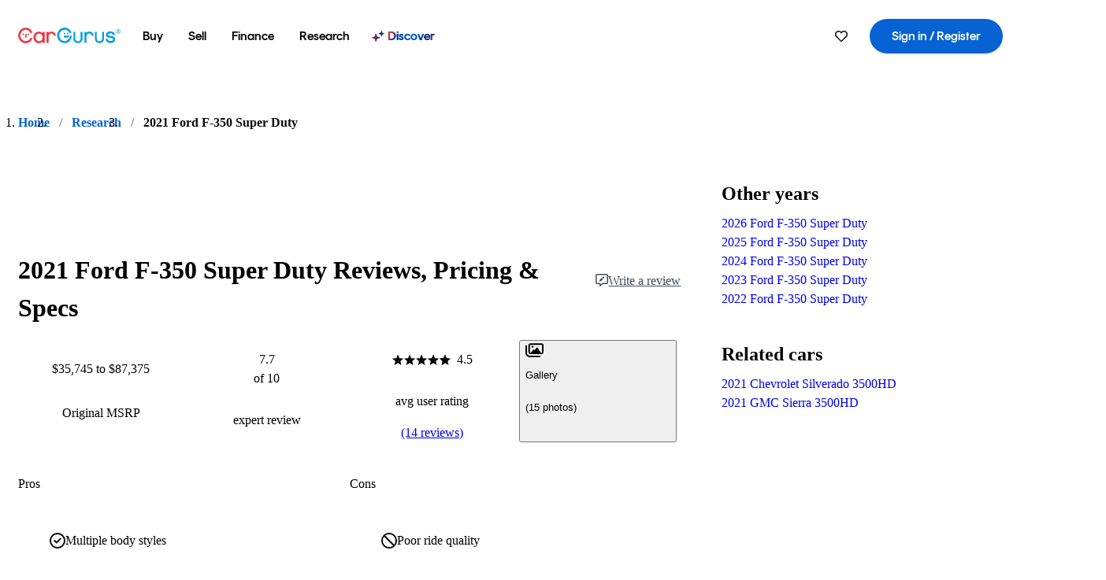

--- FILE ---
content_type: text/css
request_url: https://static-assets.cargurus.com/bundles/site-research-ssr/assets/index-CPCKOted.css
body_size: 273
content:
@layer reset,variables,base,chassis;@layer chassis.callout{.xxxer{border-radius:4px;border-radius:var(--radius-container-xs, 4px);width:100%;display:grid;grid-template-columns:auto 1fr;grid-template-areas:"icon content";padding:12px;position:relative}.xxxer._9Tuoi{border:1px solid #79828d;border:1px solid var(--functional-gray, #79828d);background-color:#e8ebed;background-color:var(--surface-functional-gray, #e8ebed)}.xxxer.s8j-7{border:1px solid #04a3fd;border:1px solid var(--functional-blue, #04a3fd);background-color:#e4f5fe;background-color:var(--surface-functional-blue, #e4f5fe)}.xxxer.qYZLQ{border:1px solid #ffc651;border:1px solid var(--functional-yellow, #ffc651);background-color:#fff1c0;background-color:var(--surface-functional-yellow, #fff1c0)}.xxxer.qsU58{border:1px solid #dc1d34;border:1px solid var(--functional-red, #dc1d34);background-color:#ffe2e2;background-color:var(--surface-functional-red, #ffe2e2)}.xxxer.ckL78{border:1px solid #09ad0e;border:1px solid var(--functional-green, #09ad0e);background-color:#dcf7dd;background-color:var(--surface-functional-green, #dcf7dd)}._3pHXr{display:none}.tEuHW{color:#0d1722;color:var(--text-primary, #0d1722);font-size:1rem;font-size:var(--text-body-lg-bold-font-size, 1rem);font-weight:500;font-weight:var(--text-body-lg-bold-font-weight, 500);width:calc(100% - 20px)}.IEFdr{display:flex;flex-direction:column;align-items:flex-start;justify-content:space-between;grid-area:content;gap:4px}.IEFdr:not(:has(.TJJpw))>.tEuHW{width:100%}.V170C{margin:0;margin:initial;display:block;color:#0d1722;color:var(--text-primary, #0d1722);font-weight:400;font-weight:var(--text-body-lg-font-weight, 400)}._6DApz{grid-area:icon;pointer-events:none;width:20px;height:20px;background-repeat:no-repeat;background-size:contain;background-position-y:center;margin-right:12px;fill:#0d1722;fill:var(--fill-primary, #0d1722)}._6DApz._9Tuoi{fill:#79828d;fill:var(--functional-gray, #79828d)}._6DApz.s8j-7{fill:#04a3fd;fill:var(--functional-blue, #04a3fd)}._6DApz.qYZLQ{fill:#ffc651;fill:var(--functional-yellow, #ffc651)}._6DApz.qsU58{fill:#dc1d34;fill:var(--functional-red, #dc1d34)}._6DApz.ckL78{fill:#09ad0e;fill:var(--functional-green, #09ad0e)}.TJJpw{border:none;background-color:transparent;background-color:initial;cursor:pointer;width:20px;height:20px;justify-self:end;position:absolute;right:12px;top:12px;margin-right:1px}.BReC0{margin-top:8px}}


--- FILE ---
content_type: text/css
request_url: https://static-assets.cargurus.com/bundles/site-research-ssr/assets/route-B8rOM8fw.css
body_size: 5453
content:
._truncated_113g3_1{line-clamp:3;-webkit-line-clamp:3;overflow:hidden;display:-webkit-box;-webkit-box-orient:vertical}._showMore_113g3_9{padding:0;min-height:0}._authorSection_clx7v_1{display:flex;background-color:var(--surface-primary-2);padding:12px}@media (max-width: 599.98px){._authorSection_clx7v_1{margin-bottom:32px}}._avatar_clx7v_11{border-radius:50%;height:100px;width:100px;max-width:100px;-o-object-fit:cover;object-fit:cover;margin-right:20px;border:2px solid var(--stroke-secondary-1)}._authorBlurb_clx7v_21{color:var(--text-midtone)}._authorLink_clx7v_25{-webkit-text-decoration:none;text-decoration:none}._wrap_12sww_1{min-height:44px;display:flex;justify-content:space-between;align-items:center;margin-bottom:12px;margin-bottom:var(--spacing-12, 12px)}@media (max-width: 599.98px){._wrap_12sww_1{padding:12;padding:var(--spacing-12, 12);padding-top:0;border-bottom:1px solid var(--stroke-secondary-1)}}._heading_12sww_15{margin-bottom:0}._outlineButton_12sww_19{color:#3e4b5b;color:var(--color-livid-800, #3e4b5b)}._button_12sww_23{border-radius:var(--radius-0);white-space:nowrap}._prosAndConsWrapper_uyj9t_1{display:flex;gap:16px;padding-bottom:20px}@media (max-width: 599.98px){._prosAndConsWrapper_uyj9t_1{flex-direction:column;padding:0 20px 20px}}._listSection_uyj9t_12{display:flex;flex-direction:column;flex:1;gap:8px}._sectionTitle_uyj9t_19{font-size:var(--text-heading-h3-font-size);font-weight:var(--text-heading-h3-font-weight)}._prosConsList_uyj9t_24{display:flex;flex-direction:column;gap:5px}._listItem_uyj9t_30{display:flex;align-items:center;gap:16px}._prosIcon_uyj9t_36,._consIcon_uyj9t_37{width:20px;height:20px}._prosIcon_uyj9t_36{color:var(--functional-green)}._consIcon_uyj9t_37{color:var(--functional-yellow)}._wrapper_11zc2_1{position:relative;width:100%;padding-bottom:56.25%}._youtube_11zc2_7{position:absolute;top:0;left:0;width:100%;height:100%}._contentList_g76n0_1{list-style-type:disc;padding-left:20px}._markdownListItem_g76n0_6{margin-bottom:8px}._markdownParagraph_g76n0_10{margin:0 0 16px}._markdownLink_g76n0_14{color:var(--text-action-link);-webkit-text-decoration:none;text-decoration:none}._contentLink_g76n0_19{font-weight:500}._icon_pc1r0_1{margin:0 8px 0 0;color:var(--stroke-secondary-2)}._subtitle_pc1r0_6{margin-bottom:20px}._subtitle_pc1r0_6{white-space:nowrap;overflow:hidden;text-overflow:ellipsis;color:var(--text-action-disabled)}._title_pc1r0_17{display:flex;width:100%;align-items:center;justify-content:space-between;margin:0 12px 0 0}._trigger_pc1r0_25{align-items:center}._item_pc1r0_29{border-bottom:0}._itemWrapper_pc1r0_33{padding:0 12px;border-bottom:1px solid var(--stroke-secondary-1)}._panelImage_1bufy_1{float:left;margin-right:20px;margin-bottom:20px;-o-object-fit:cover;object-fit:cover}._summaryImage_1bufy_8{aspect-ratio:16 / 9;-o-object-fit:cover;object-fit:cover}:root{--panel-height: 215px}._overviewPanel_1kuzy_5{background-color:var(--surface-primary-2);border:1px solid var(--stroke-secondary-1);padding:12px;min-height:215px;min-height:var(--panel-height);box-sizing:content-box}._overviewPanelMinimal_1kuzy_13{min-height:215px;min-height:var(--panel-height);box-sizing:content-box}._panelImage_1kuzy_18{float:left;margin-right:20px;margin-bottom:20px;-o-object-fit:cover;object-fit:cover}._mobileOverviewPanel_1kuzy_25{padding:0 12px}._summaryImage_1kuzy_29{aspect-ratio:16 / 9;-o-object-fit:cover;object-fit:cover}._verdictTitle_3f9mm_1{margin-bottom:8px}._verdictContent_3f9mm_5 a{color:var(--text-action-link);font-weight:500;-webkit-text-decoration:none;text-decoration:none}._panelImage_1dvzw_1{float:right;margin-left:20px;margin-bottom:20px;height:215px;width:384px;-o-object-fit:cover;object-fit:cover}._scoreBarDisplay_1dvzw_10{margin-bottom:8px}._tabContentContainer_1dvzw_14{padding-top:20px}._empty_1dvzw_18{width:100%;padding:100px;display:flex;justify-content:center;align-items:center}._tdrContent_1dvzw_26 a{-webkit-text-decoration:none;text-decoration:none}._tabText_1dvzw_32{color:var(--tab-text-color)}._vehicleInsightsItem_1r6k5_1{padding:24px 12px}._boxWrap_b6ddo_1{display:flex;gap:20px;margin-bottom:20px;min-width:0;flex-shrink:1}._box_b6ddo_1{padding:5px;background-color:var(--surface-primary-2);border-radius:10px;border:1px solid var(--stroke-secondary-1);height:130px;flex:1;min-width:0;display:flex;justify-content:center;align-items:center;flex-direction:column;overflow:hidden}._boxTitle_b6ddo_24{text-align:center;width:100%;display:flex;align-items:center;justify-content:center;min-width:0;overflow:hidden;flex-wrap:wrap;gap:8px}._avgLabel_b6ddo_36{margin-left:8px;white-space:nowrap;flex-shrink:0;min-width:0;font-weight:var(--text-heading-h4-font-weight);display:inline}._subtitle_b6ddo_45{color:var(--text-midtone)}._subtitleMobile_b6ddo_49{display:inline-block;min-width:35%}._srpLink_b6ddo_54{-webkit-text-decoration:none;text-decoration:none;color:var(--text-action-link);font-weight:400}._shoppingCartIconDesktop_b6ddo_60{margin-bottom:20px;color:var(--surface-secondary-2);height:28px;width:28px}._shoppingCartIconMobile_b6ddo_67{margin-left:4px}._starRatingContainer_b6ddo_71{display:flex;flex-wrap:wrap;gap:2px;align-items:center;justify-content:center;margin-bottom:20px}._starRatingContainer_b6ddo_71>svg{height:20px;width:20px;flex-shrink:0}._tdrMobile_b6ddo_86{margin-bottom:32px;padding-left:12px}._tdrMobileRow_b6ddo_91{margin-bottom:8px}._value_b6ddo_95{font-weight:var(--text-heading-h4-font-weight)}._reviewLabel_b6ddo_99 *{display:inline-block}@media (min-width: 768px){._starRatingContainer_b6ddo_71{width:auto;margin-right:0}._boxTitle_b6ddo_24{flex-wrap:nowrap}}._reviewScoresWrapper_t6cwk_1{display:flex;justify-content:space-evenly;align-items:center;gap:10px}._ratingSection_t6cwk_9{display:flex;flex-direction:column;align-items:center;gap:10px}._divider_t6cwk_16{width:1px;height:67px;background-color:var(--stroke-secondary-1)}._ratingLabel_t6cwk_22{white-space:nowrap}._labelScore_t6cwk_26{margin-right:4px}._starRating_t6cwk_30 svg{width:20px;height:20px}._expertReviewSection_4h6fp_1>div{margin-bottom:32px}._expertReviewSection_4h6fp_1>._collapsible_4h6fp_6{margin-bottom:0}._expertReviewSection_4h6fp_1>._collapsible_4h6fp_6~._collapsible_4h6fp_6{margin-bottom:32px;border-top:none!important}@layer reset,variables,base,chassis;@layer chassis.tag{.JE1LB{--tag-background-color: var(--surface-secondary-2, #0d1722);--tag-border-color: var(--surface-secondary-2, #0d1722);--tag-text-color: var(--text-secondary, #ffffff);display:inline-flex;align-items:center;flex-wrap:nowrap;gap:6px;font-size:1rem;font-size:var(--text-body-lg-font-size, 1rem);line-height:1.5rem;line-height:var(--text-body-lg-font-line-height, 1.5rem);background-color:#0d1722;background-color:var(--tag-background-color);color:#fff;color:var(--tag-text-color);padding:4px 8px;border:1px solid #0d1722;border:1px solid var(--tag-border-color);border-radius:4px;border-radius:var(--radius-container-xs, 4px)}.JE1LB.W3Zdw{padding:4px;line-height:1.25rem;line-height:var(--text-body-sm-font-line-height, 1.25rem);font-size:.75rem;font-size:var(--text-body-sm-font-size, .75rem)}.JE1LB.wQKrX{--tag-background-color: var(--surface-secondary-2, #0d1722);--tag-text-color: var(--text-secondary, #ffffff)}.JE1LB.R3xq1,.JE1LB.wx0wm,.JE1LB.dkl48,.JE1LB.ysOU9,.JE1LB._2lGLL,.JE1LB.HK5PC{--tag-text-color: var(--text-primary, #0d1722)}.JE1LB.R3xq1{--tag-background-color: var(--surface-primary-1, #ffffff);--tag-border-color: var(--surface-primary-1, #ffffff);box-shadow:0 .3px .9px #0000004d,0 1.6px 3.6px #00000054}.JE1LB.wx0wm{--tag-background-color: var(--surface-primary-1, #ffffff);--tag-border-color: var(--stroke-secondary-2, #79828d)}.JE1LB.dkl48{--tag-background-color: var(--surface-functional-green, #dcf7dd);--tag-border-color: var(--functional-green, #09ad0e)}.JE1LB.ysOU9{--tag-background-color: var(--surface-functional-yellow, #fff1c0);--tag-border-color: var(--functional-yellow, #ffc651)}.JE1LB._2lGLL{--tag-background-color: var(--surface-functional-red, #ffe2e2);--tag-border-color: var(--functional-red, #dc1d34)}.JE1LB.HK5PC{--tag-background-color: var(--surface-functional-blue, #e4f5fe);--tag-border-color: var(--functional-blue, #04a3fd)}}@layer reset,variables,base,chassis;@layer chassis.button,chassis.carousel,chassis.gallery;@layer chassis.gallery{._2szRd{--vertical-thumbnails-width: 6.25rem;--vertical-gallery-gap: 1rem;--thumbnails-row-gap: .5rem;--thumbnails-column-gap: .5rem;--active-thumbnail-border: 2px solid var(--stroke-tertiary-1, #0763d3);position:relative;display:flex;flex-direction:column;height:100%}.sA0wx{width:100%;display:inline-block}.pKQfg{position:relative;display:flex;flex:1;height:auto;max-height:100vh;overflow:hidden}.bWgNk{width:100%;flex:0 0 auto;transition:translate .3s ease-in-out}.bWgNk img{width:100%;height:100%;vertical-align:middle}.okDlk{transition:none}.okDlk .bWgNk{transition:opacity .3s ease-in-out}.XXrzV{scroll-snap-type:none;-moz-column-gap:var(--thumbnails-column-gap)!important;column-gap:var(--thumbnails-column-gap)!important;margin:8px 0 0;padding:0;scroll-padding:0 .1rem;order:2}.VZlgZ{position:absolute;height:100%;row-gap:var(--thumbnails-row-gap)!important;padding:0;margin:0!important;width:var(--vertical-thumbnails-width);scroll-padding:.1rem 0!important}.s-56L{position:relative;border-radius:.25rem;cursor:pointer;transition:transform .3s ease-in-out}.s-56L img{vertical-align:middle;-o-object-fit:cover;object-fit:cover;border-radius:inherit}.s-56L[data-active=true]:before{content:"";position:absolute;top:0;right:0;bottom:0;left:0;border-radius:inherit;border:var(--active-thumbnail-border)}._1-CBJ{padding:4px 12px;font-size:.75rem;font-size:var(--text-body-sm-font-size, .75rem);font-weight:400;font-weight:var(--text-body-sm-font-weight, 400);line-height:1.125rem;line-height:var(--text-body-sm-font-line-height, 1.125rem);text-align:center;color:#fff;color:var(--text-secondary, #ffffff);background:#0d1722;background:var(--surface-secondary-2, #0d1722);border-radius:6.25rem}.vH33Q{display:flex;justify-content:space-between;align-items:center;padding:11px 16px;background:#fff;background:var(--surface-primary-1, #ffffff);border:1px solid rgba(0,0,0,.25);border:1px solid var(--stroke-alpha-1, rgba(0, 0, 0, .25))}._6GNlh{max-width:100%;flex-wrap:nowrap;align-items:center;align-self:flex-start}@media screen and (max-width: 600px){._6GNlh{display:inline-flex}}.izIYv{width:-webkit-fill-available;height:auto;max-width:calc(100% - var(--vertical-thumbnails-width));margin-left:calc(var(--vertical-thumbnails-width) + var(--vertical-gallery-gap))}.-KL4i{position:absolute;top:12px;right:12px}}._galleryDialogBody_15aof_1{height:var(--max-dialog-height)}._galleryDialogBody_15aof_1>div{height:100%}@media (max-width: 599.98px){._galleryDialogBody_15aof_1{height:auto;height:initial}._galleryDialogBody_15aof_1>div{height:auto;height:initial}}._dialogContent_15aof_17{--max-dialog-height: 85vh}@media (max-width: 599.98px){._dialogContent_15aof_17{--max-dialog-height: 100dvh}}._dialogCloseButton_15aof_25{margin-left:auto}._galleryThumbnail_15aof_29{position:relative}._galleryThumbnail_15aof_29 img{width:150px;height:100px;-o-object-fit:cover;object-fit:cover}._galleryMainImage_15aof_39 img{-o-object-fit:contain;object-fit:contain}._galleryRoot_15aof_43{height:100%}._videoThumbnailIcon_15aof_47{position:absolute;height:70px;top:50%;left:50%;transform:translate(-50%,-50%)}._videoThumbnailIcon_15aof_47 path{fill:var(--surface-primary-2)}._heroImageButton_1p598_1{border-radius:0;padding:0;position:relative;width:100%;height:100%}._heroImage_1p598_1{height:230px;width:100%;-o-object-fit:cover;object-fit:cover;padding:0}._countBlock_1p598_17{position:absolute;display:flex;gap:10px;bottom:0;right:0;padding:10px 20px}._videoBlock_1p598_26{position:absolute;top:0;left:0;margin:5px}._wrapper_9u0c7_1{display:flex}._centerPanel_9u0c7_5,._leftPanel_9u0c7_6{margin:0 auto}._leftPanel_9u0c7_6{flex:2.5;margin-right:32px}@media (min-width: 1200.02px){._centerPanel_9u0c7_5{width:75%}}._adContainer_9u0c7_21{margin-bottom:var(--space-md);text-align:center}._adContainer_9u0c7_21>*{margin:0 auto;display:block}._content_9u0c7_31>section{margin-bottom:32px;scroll-margin-top:calc(var(--sticky-nav-height) + var(--sticky-nav-margin))}@media (max-width: 599.98px){._content_9u0c7_31>section{scroll-margin-top:calc(var(--sticky-nav-height) + var(--sticky-nav-margin) + var(--cg-navbar-height))}}._entity_9u0c7_44{margin:20px 16px}._empty_9u0c7_48{text-align:center}._otherLinks_9u0c7_52{max-width:300px;margin:0 auto 20px}._otherLinks_9u0c7_52 h2,._otherLinks_9u0c7_52 li{margin-bottom:20px}._otherLinks_9u0c7_52 a{-webkit-text-decoration:none;text-decoration:none;color:var(--text-primary)}._otherLinks_9u0c7_52 a span{margin:0 2px;font-size:var(--text-body-sm-font-size);color:var(--text-midtone)}._collapsible_9u0c7_73{border:1px solid var(--stroke-secondary-1)}._collapsible_9u0c7_73>div{padding:30px}._collapsible_9u0c7_73 div ul{list-style:disc}._collapsible_9u0c7_73 button{background-color:var(--surface-primary-2);padding:27px 16px}._sectionTitle_1plh7_1{margin-bottom:8px;text-align:left}._sidebarSection_1plh7_6{margin-bottom:20px;font-size:var(--text-body-md-font-size)}._sidebarSection_1plh7_6 span{font-weight:var(--primary-font-weight-bold)}._sidePanelList_1plh7_15 ul{list-style-type:none;padding-left:0}._sidePanelList_1plh7_15 a{font-weight:400}._rightPanel_1m6ei_1{flex:1;padding:0 20px;max-width:100%;display:flex;flex-direction:column;min-width:0}._rightPanel_1m6ei_1 ._adSidebarContainer_1m6ei_9{margin-bottom:var(--space-lg)}._adContainer_1m6ei_13{margin-bottom:var(--space-md);text-align:center}._adContainer_1m6ei_13>*{margin:0 auto;display:block}._calloutButton_1nt21_1{margin-left:5px;white-space:nowrap}._callout_1nt21_1{padding:20px;margin-top:15px;margin-bottom:30px;border:1px solid var(--stroke-secondary-1);display:flex;align-items:center;justify-content:center;background-color:var(--surface-primary-2)}@media (max-width: 599.98px){._callout_1nt21_1{margin:0 20px;text-align:center}}._errorCallout_2qi8k_1{background-color:var(--surface-functional-red);border-color:var(--functional-red)}._specsWrapper_zf4i1_1{border-top:1px solid var(--stroke-secondary-1);padding-top:10px;margin-top:5px}._specRow_zf4i1_7{margin-bottom:15px;display:flex}._specName_zf4i1_12{color:var(--text-midtone);margin-right:60px;text-align:right;width:200px}@media (max-width: 599.98px){._specName_zf4i1_12{margin-right:25px;width:35%;text-align:left;font-size:var(--text-body-md-font-size)}}._specDesc_zf4i1_26{text-align:left;width:70%}@media (max-width: 599.98px){._specDesc_zf4i1_26{font-size:var(--text-body-md-font-size)}}._accordionHeaderWrapper_l7pia_1{display:flex;justify-content:space-between;width:100%}._trimNameHeading_l7pia_7{text-align:left}._pricingContent_l7pia_11{text-align:right;margin:0 20px}@media (max-width: 599.98px){._pricingContent_l7pia_11{display:none}}._trimsAccordionRoot_15xt1_1{background-color:var(--surface-primary-2);padding:30px;text-align:center}@media only screen and (max-width: 768px){._trimsAccordionRoot_15xt1_1{padding:15px}}._trimsAccordionItem_15xt1_11{background-color:var(--surface-primary-1);padding:5px 10px;margin-bottom:25px;box-shadow:0 6px 10px var(--stroke-secondary-1)}._trimsAccordionTrigger_15xt1_18{padding:0;align-items:center}._hidden_15xt1_23{display:none}._trimLink_15xt1_27{font-weight:400;font-weight:var(--text-body-md-font-weight, 400);font-size:var(--text-body-md-font-size)}._tabNav_94nmz_1{position:sticky;z-index:2;top:0;margin-bottom:var(--sticky-nav-margin)}._tabNav_94nmz_1 ._tab_94nmz_1{display:block;background-color:var(--surface-primary-1)}@media (max-width: 599.98px){._tabNav_94nmz_1 ._tab_94nmz_1{font-size:var(--text-body-sm-font-size)}}._tabNav_94nmz_1 ._tab_94nmz_1:first-letter{text-transform:capitalize}._tabNav_94nmz_1 ._tab_94nmz_1:hover{background:var(--surface-primary-2)}@media (max-width: 599.98px){._tabNav_94nmz_1._mobile_94nmz_24{top:var(--cg-navbar-height)}}@media (max-width: 599.98px){._previewPanel_kilxt_1{padding:0 12px}}._openGalleryButton_12jbs_1{display:flex;flex-direction:column;-webkit-text-decoration:none;text-decoration:none;gap:5px;width:100%;height:100%}._galleryIcon_12jbs_10{color:var(--surface-secondary-2)}._galleryText_12jbs_14,._galleryCountTextDisabled_12jbs_15{color:var(--text-midtone)}._boxWrap_1qjv7_1{display:flex;gap:20px;margin-bottom:20px;min-width:0;flex-shrink:1}._box_1qjv7_1{padding:5px;background-color:var(--surface-primary-2);border-radius:10px;border:1px solid var(--stroke-secondary-1);height:130px;flex:1;min-width:0;display:flex;justify-content:center;align-items:center;flex-direction:column;overflow:hidden}._disabled_1qjv7_24{color:var(--stroke-secondary-3)}._flexRow_1qjv7_28{display:inline-flex;align-items:center;gap:4px;justify-content:center;min-width:0;max-width:100%;padding:0 5px}._flexRow_1qjv7_28 svg{height:20px;width:20px;flex-shrink:0}._avgLabel_1qjv7_44{margin-left:8px;white-space:nowrap;flex-shrink:0;min-width:0;font-size:var(--text-heading-h6-font-size);font-weight:var(--text-heading-h4-font-weight);line-height:var(--text-body-lg-font-line-height);display:inline}._subtext_1qjv7_55{text-align:center;font-size:var(--text-body-md-font-size);font-weight:var(--text-body-md-font-weight)}._boxTitle_1qjv7_61{font-size:var(--text-heading-h4-font-size);font-weight:var(--text-heading-h4-font-weight);line-height:var(--text-body-lg-font-line-height);text-align:center;width:100%;display:flex;align-items:center;justify-content:center;min-width:0;overflow:hidden;flex-wrap:wrap;gap:8px}._boxTitleNarrow_1qjv7_76{padding:0 10px}._starRatingContainer_1qjv7_81{display:flex;flex-wrap:wrap;gap:2px;align-items:center;justify-content:center}._starRatingContainer_1qjv7_81>svg{height:15px;width:15px;flex-shrink:0}._tdrMobile_1qjv7_95{margin-bottom:32px;padding-left:12px}._tdrMobile_1qjv7_95 ._subtitle_1qjv7_100{display:inline-block;min-width:35%;line-height:var(--text-heading-h4-font-line-height)}._tdrMobile_1qjv7_95 ._value_1qjv7_106,._tdrMobile_1qjv7_95 ._reviewLabel_1qjv7_107 *{display:inline-block}._tdrMobile_1qjv7_95 ._value_1qjv7_106{font-weight:var(--text-heading-h4-font-weight)}._tdrMobileRow_1qjv7_115{margin-bottom:8px}@media (min-width: 768px){._starRatingContainer_1qjv7_81{width:auto;margin-right:0}._boxTitle_1qjv7_61{flex-wrap:nowrap}}._pricingSection_1cjwo_1{border:1px solid var(--stroke-secondary-1);padding:20px;min-height:592px}@media (max-width: 599.98px){._pricingSection_1cjwo_1{min-height:392px}}._priceTrendsLinkWrap_1cjwo_11{margin-top:20px;text-align:center;-webkit-text-decoration:none;text-decoration:none}._priceTrendsLink_1cjwo_11{-webkit-text-decoration:none;text-decoration:none}._priceTrendsLink_1cjwo_11 svg{margin-left:8px}@layer reset,variables,base,chassis;@layer chassis.tooltip{.-y6wb{--tooltip-bg-color: #fff;--tooltip-shadow: drop-shadow(0px 1px 2px rgba(0, 0, 0, .33)) drop-shadow(0px .3px .6px rgba(0, 0, 0, .3));background:#fff;background:var(--tooltip-bg-color);border-radius:4px;border-radius:var(--radius-4, 4px);padding:8px;font-size:.875rem;font-size:var(--text-body-md-font-size, .875rem);position:relative;filter:drop-shadow(0px 1px 2px rgba(0,0,0,.33)) drop-shadow(0px .3px .6px rgba(0,0,0,.3));filter:var(--tooltip-shadow);-ms-filter:"progid:DXImageTransform.Microsoft.Dropshadow(OffX=0, OffY=1, Color='#00000033')" "progid:DXImageTransform.Microsoft.Dropshadow(OffX=0, OffY=0.3, Color='#0000004D')"}.ecish>polygon{fill:var(--tooltip-bg-color)}}._compareVehicles_7ak94_1{display:flex;align-items:flex-start;-moz-column-gap:16px;column-gap:16px}._optionsWrap_7ak94_7{background-color:var(--surface-primary-3);padding:15px;margin-top:20px;width:300px;min-width:300px}._optionsWrap_7ak94_7 button{margin-left:12px;padding:16px;font-weight:var(--text-body-lg-font-weight)}._optionsWrap_7ak94_7 button._selectedOption_7ak94_19{font-weight:var(--text-body-lg-bold-font-weight)}._makeOption_7ak94_25{text-align:left;display:block;width:100%;text-overflow:ellipsis;white-space:nowrap;overflow:hidden}@media (max-width: 1199.98px){._compareVehicles_7ak94_1{align-items:center;height:auto;flex-direction:column-reverse;margin-bottom:16px}._optionsWrap_7ak94_7{width:100%}._optionsWrap_7ak94_7 button{margin-bottom:10px;padding:8px}}._tooltip_7ak94_52{background-color:var(--surface-primary-1);padding:12px;border-radius:4px;border-radius:var(--border-radius-xs, 4px);box-shadow:0 .3px .9px #0000004d,0 1.6px 3.6px #00000054}._legendItem_7ak94_61{display:flex;align-items:center;gap:8px}._legend_7ak94_61{display:flex;gap:16px;margin-top:16px}@media (max-width: 599.98px){._legend_7ak94_61{flex-direction:column;align-items:center}}._legendIcon_7ak94_78{display:inline-block;width:15px;height:10px}._compareWrapHeader_1pm03_1{display:flex;align-items:center}._icon_1pm03_6{margin-left:16px;margin-bottom:12px}._questionContainerDesktop_f1ugm_1{display:flex;margin:16px 0}._authorContainer_f1ugm_5{flex:0 0 60px;margin:0 15px 0 5px}._avatarContainer_f1ugm_10{position:relative;display:inline-block}._avatar_f1ugm_10{height:60px;width:60px;box-shadow:0 0 1px 3px var(--surface-primary-1),0 0 1px 4px var(--surface-primary-3)}._bodyContainer_f1ugm_19{flex:1 1 auto;position:relative;border:1px solid var(--surface-primary-2);background:var(--surface-primary-2);padding:20px;margin-bottom:20px;border-radius:10px}._bodyContainer_f1ugm_19:before,._bodyContainer_f1ugm_19:after{display:block;position:absolute;content:"";bottom:auto;width:0;top:20px;border-color:transparent var(--surface-primary-2);border-style:solid}._bodyContainer_f1ugm_19:before{left:-15px;border-width:10px 15px 10px 0}._bodyContainer_f1ugm_19:after{left:-11px;border-width:9px 11px 9px 0}._bodyContent_f1ugm_48{margin:0 0 8px;line-height:1.5;color:#0a0a0a}._metaContainer_f1ugm_54{display:flex;justify-content:space-between;margin-bottom:12px}._titleLink_f1ugm_59{text-align:left}._questionContainerMobile_1248p_1{padding:16px 0 0;margin-bottom:10px;border-radius:3px;text-shadow:none;background-color:var(--surface-primary-1);box-shadow:0 1px 4px #00000024;border:solid 1px var(--stroke-primary-2)}._header_1248p_12{display:flex;padding:20px 20px 0}._avatarContainer_1248p_17{display:block;margin-right:12px}._avatar_1248p_17{height:60px;width:60px;box-shadow:0 0 1px 3px var(--surface-primary-1),0 0 1px 4px var(--surface-primary-3)}._topicTitle_1248p_26{margin:0;-webkit-text-decoration:underline;text-decoration:underline}._topicLink_1248p_30{color:#000;text-align:left}._authorAndTopicContainer_1248p_34{width:100%}._titleContainerMetadata_1248p_37{display:flex;justify-content:space-between}._questionBodyWrapper_1248p_41{padding:20px}._questionText_1248p_44{margin-bottom:8px}._footer_1248p_47{border-top:1px solid var(--surface-primary-2)}._footerNumberOfViews_1248p_50{padding:9px 20px;color:#000}._questionsHeader_1m4wk_1{font-weight:700;margin:20px 0}@layer reset,variables,base,chassis;@layer chassis.avatar{.FUwQO{display:flex;background-color:#e8ebed;background-color:var(--surface-primary-3, #e8ebed);border-radius:50px;align-items:center;-o-object-fit:contain;object-fit:contain;justify-content:center;--icon-size: 24px;--font-size: var(--text-body-sm-bold-font-size, .75rem);font-size:.75rem;font-size:var(--font-size);height:24px;height:var(--icon-size);width:24px;width:var(--icon-size);font-weight:500;font-weight:var(--text-body-lg-bold-font-weight, 500);fill:#79828d;fill:var(--functional-gray, #79828d)}.FUwQO.vK8Av{background-color:#0763d3;background-color:var(--fill-tertiary-2, #0763d3);color:#fff;color:var(--text-secondary, #ffffff)}.FUwQO.YJ04d{--icon-size: 48px;--font-size: var(--text-body-lg-bold-font-size, 1rem)}.FUwQO.phPCr{--icon-size: 40px;--font-size: var(--text-body-lg-bold-font-size, 1rem)}.FUwQO.SSHdM{--icon-size: 32px;--font-size: var(--text-body-md-bold-font-size, .875rem)}}._seeAllQuestionsLink_fcc51_1{display:flex;text-align:center;gap:8px}._questionsListWrapper_fcc51_7 article{margin:2px 2px 10px}._userReviewsWrap_8vgjm_1{background-color:var(--surface-primary-2);padding:30px}._readAllButton_8vgjm_6{margin-top:25px!important}@media (max-width: 1199.98px){._userReviewsWrap_8vgjm_1{padding-left:15px;padding-right:15px;margin-bottom:0}}._tabContentContainer_ajxad_1{padding-top:20px}._tabLabel_ajxad_5{height:20px;display:flex;align-items:center;justify-content:center}._tabLabel_ajxad_5>div{font-size:.875rem;margin-right:5px}._tabLabel_ajxad_5>._rating_ajxad_17{margin-left:5px;margin-right:3px}._icon_ajxad_23{color:var(--stroke-secondary-2)}._loadingSkeleton_ajxad_27{display:block;width:100%;height:1rem;background-color:var(--surface-primary-2)}@media (max-width: 1199.98px){._reviews_ajxad_35{margin-bottom:30px}}._star_ajxad_40{color:var(--star-rating-foreground-color);font-size:.875rem}._sidePanelLink_7jv9i_1{-webkit-text-decoration:none;text-decoration:none}._sectionTitle_7jv9i_5{margin-bottom:8px;text-align:left}._srpSection_7jv9i_10{width:100%;margin-bottom:20px}._sidePanelLinks_7jv9i_15{list-style:none;padding:0;margin:0;width:100%}._rightPanel_1cqts_1{flex:1;padding:0 20px;max-width:100%;display:flex;flex-direction:column;min-width:0}._rightPanel_1cqts_1 ._adContainer_1cqts_9{margin-bottom:var(--space-lg)}


--- FILE ---
content_type: text/css
request_url: https://static-assets.cargurus.com/bundles/site-research-ssr/assets/index-DcgWaNg3.css
body_size: 152
content:
@layer reset,variables,base,chassis;@layer chassis.tabs{.ISEQQ{--tab-text-color: var(--text-midtone, #5e6976);--tab-background-color: transparent;--tab-shadow: inset 0 -1px 0 0 var(--stroke-secondary-2, #79828d), 0 0 0 0 var(--stroke-secondary-2, #79828d)}.PoMBJ{display:flex;overflow-x:auto;row-gap:10px;box-shadow:inset 0 -1px #79828d,0 0 #79828d;box-shadow:inset 0 -1px 0 0 var(--stroke-secondary-2, #79828d),0 0 0 0 var(--stroke-secondary-2, #79828d);-ms-overflow-style:none;scrollbar-width:none}.PoMBJ::-webkit-scrollbar{display:none}.iRCNt{all:unset;padding:12px;text-align:center;font-family:inherit;font-size:1rem;font-size:var(--text-body-lg-font-size, 1rem);font-weight:400;font-weight:var(--text-body-lg-font-weight, 400);line-height:1.5rem;line-height:var(--text-body-lg-font-line-height, 1.5rem);color:var(--tab-text-color);background-color:var(--tab-background-color);box-shadow:var(--tab-shadow);cursor:pointer;-webkit-user-select:none;-moz-user-select:none;user-select:none;transition:font-weight .2s,box-shadow .2s}.iRCNt[data-state=active]{--tab-shadow: inset 0 -2px 0 0 var(--stroke-tertiary-1, #0763d3), 0 0 0 0 var(--stroke-tertiary-1, #0763d3);--tab-text-color: var(--text-action-link, #0763d3);--tab-background-color: var(--surface-action-secondary-default, rgba(0, 0, 45, 0));font-weight:400;font-weight:var(--text-body-lg-font-weight, 400)}.iRCNt:focus-visible{outline:#0763d3 solid 2px;outline:var(--stroke-tertiary-1, #0763d3) solid 2px;outline-offset:-2px}.iRCNt:hover{--tab-background-color: var(--surface-action-secondary-hover, rgba(0, 0, 45, .04))}.iRCNt[data-disabled]{--tab-background-color: var(--surface-action-secondary-default, rgba(0, 0, 45, 0));--tab-text-color: var(--text-action-disabled, #79828d);cursor:not-allowed;font-weight:400;font-weight:var(--text-body-lg-font-weight, 400)}.CNJ40{width:100%}.CNJ40 .iRCNt{flex-grow:1}.MJK-Y{padding-top:8px}}


--- FILE ---
content_type: text/css
request_url: https://static.cargurus.com/bundles/css/app_shell.entry.cdd929b04c5c65b28b7db0a86f7b6e63.css
body_size: 5880
content:
.cookie-disclaimer-wrap{position:relative}.cookie-disclaimer-wrap.withNavTrayOffset .cookie-disclaimer{bottom:55px}.cookie-disclaimer{position:fixed;z-index:2147483644;bottom:0;margin:0;padding:15px 35px 15px 15px;width:100%;font-size:11px;line-height:1.4;color:#fff;background-color:#324054;border:0;border-radius:0;text-align:left}.cookie-disclaimer a{color:#8cafde;text-decoration:underline}.cookie-disclaimer button.cookie-disclaimer-close{opacity:1;color:#fff}.cookie-disclaimer button.cookie-disclaimer-close:hover{opacity:.8}div.cookie-disclaimer-wrap{width:100%}div.cookie-disclaimer-wrap.mobile-header-banner{position:absolute;bottom:0;z-index:1500}div.cookie-disclaimer-wrap .cookie-disclaimer{position:fixed;z-index:2147483644;bottom:0;left:0;margin:0;padding:15px 35px 15px 15px;width:100%;font-size:11px;line-height:1.4;color:#fff;background-color:#00324c;border:0;border-radius:0;text-align:left}div.cookie-disclaimer-wrap .cookie-disclaimer a{color:#aae8ff;text-decoration:underline}div.cookie-disclaimer button.cookie-disclaimer-close{color:#fff;opacity:1;background-color:initial;font-size:24px;font-weight:700;float:right;position:relative;top:-2px;right:-21px;cursor:pointer}div.cookie-disclaimer-inner{min-width:100%;width:100%;padding:0 3px;color:#656565;text-align:center;text-decoration:none;background-color:#ffffe4;border-radius:4px}
@font-face{font-family:Rund Display;font-style:normal;font-display:auto;font-weight:500;src:url(https://static-assets.cargurus.com/images/chassis-storybook/fonts/rund-display/RundDisplay-Medium.woff2_34b97d21fdd5c5b7e713acabdc006afc36882ec8fcb4288888fc2a865ce9dcbd.woff2) format("woff2")}@font-face{font-family:Rund Display;font-style:normal;font-display:auto;font-weight:600;src:url(https://static-assets.cargurus.com/images/chassis-storybook/fonts/rund-display/RundDisplay-SemiBold.woff2_09cfc6c693aea27d4b72af2b1e29a2761f0edaa378067171f75e0304a71d1337.woff2) format("woff2")}@font-face{font-family:Graphik;font-style:normal;font-display:auto;font-weight:400;src:url(https://static-assets.cargurus.com/images/chassis-storybook/fonts/graphik/Graphik-Regular-Web.woff2_0494cbc4b9d6ce586fd3266833cc52057fda7992191c29cbaa3683005b68e7ad.woff2) format("woff2")}@font-face{font-family:Graphik;font-style:normal;font-display:auto;font-weight:500;src:url(https://static-assets.cargurus.com/images/chassis-storybook/fonts/graphik/Graphik-Medium-Web.woff2_32984dcd75702ec655eef4172d11011b6bb771061d060d2cfcc0a8105cab33c2.woff2) format("woff2")}
:root{--app-shell-font-family-default:var(--default-font-family,Graphik,"Lato",Arial,sans-serif);--app-shell-font-family-heading:var(--heading-font-family,"Rund Display","Lato",Helvetica,Arial,sans-serif)}
.bonnetMenuWrap *,.bonnetMenuWrap :after,.bonnetMenuWrap :before,.headerNav *,.headerNav :after,.headerNav :before,footer *,footer :after,footer :before{box-sizing:border-box}.bonnetMenuWrap a,.headerNav a,footer a{text-decoration:none;color:inherit;cursor:pointer}.bonnetMenuWrap button,.headerNav button,footer button{color:inherit;padding:0;border:0;line-height:inherit;cursor:pointer;font-size:inherit}.bonnetMenuWrap input::-moz-focus-inner,.headerNav input::-moz-focus-inner,footer input::-moz-focus-inner{border:0;padding:0;margin:0}.bonnetMenuWrap dd,.bonnetMenuWrap ol,.bonnetMenuWrap ul,.headerNav dd,.headerNav ol,.headerNav ul,footer dd,footer ol,footer ul{margin:0;padding:0;list-style:none}.bonnetMenuWrap p,.headerNav p,footer p{margin:0}
:root{--tooltip-base-text-color:var(--cg-base-tooltip-text-color);--tooltip-base-background-color:var(--cg-base-tooltip-background-color);--tooltip-base-font-weight:var(--cg-base-tooltip-font-weight);--tooltip-base-arrow-background-color:var(--cg-base-tooltip-arrow-background-color);--tooltip-base-arrow-border-color:var(--cg-base-tooltip-arrow-border-color);--tooltip-base-border-radius:var(--cg-base-tooltip-border-radius);--tooltip-base-transparent-black:var(--cg-base-tooltip-transparent-black)}.cgds_tooltip_wrapper{align-items:center;background:none;display:inline-flex;position:relative}.cgds_tooltip_wrapper>svg{margin:0 .3125rem}.cgds_tooltip_wrapper:focus+[role=tooltip],.cgds_tooltip_wrapper:hover+[role=tooltip]{opacity:1}.cgds_tooltip{padding:.5rem .625rem;max-width:18.75rem;background:var(--tooltip-base-background-color);color:var(--tooltip-base-text-color);font-weight:var(--tooltip-base-font-weight);opacity:0;pointer-events:none;position:absolute;text-align:center;transition:opacity .3s ease-in-out;z-index:100;box-shadow:0 4px 6px var(--tooltip-base-transparent-black);border:1px solid var(--tooltip-base-transparent-black);border-radius:var(--tooltip-base-border-radius)}.cgds_tooltip[data-popper-reference-hidden]{opacity:0}.cgds_tooltip_minWidth{min-width:15.625rem;width:100%}.cgds_tooltip_leftAlign{text-align:left}.cgds_tooltip_arrow{width:20px;position:absolute;line-height:0}.cgds_tooltip_arrow svg{fill:var(--tooltip-base-arrow-background-color);stroke:var(--tooltip-base-arrow-border-color);stroke-width:1px;stroke-opacity:.2;height:12px}.cgds_tooltip_arrow svg polygon{stroke-dasharray:0 20 28.284}[data-popper-placement^=top]>.cgds_tooltip_arrow{bottom:-12px}[data-popper-placement^=top]>.cgds_tooltip_arrow svg{transform:rotate(180deg)}[data-popper-placement^=bottom]>.cgds_tooltip_arrow{top:-12px}[data-popper-placement^=bottom]>.cgds_tooltip_arrow svg{transform:rotate(0deg)}[data-popper-placement^=left]>.cgds_tooltip_arrow{left:auto;right:-1rem;top:35%}[data-popper-placement^=left]>.cgds_tooltip_arrow svg{transform:rotate(90deg)}[data-popper-placement^=right]>.cgds_tooltip_arrow{top:35%;left:-1rem}[data-popper-placement^=right]>.cgds_tooltip_arrow svg{transform:rotate(270deg)}.cgds_tooltip_small{font-size:.875rem}.cgds_tooltip_defaultSize{font-size:1rem}.cgds_tooltip_large{font-size:1.25rem}@keyframes fade-in{0%{opacity:0}to{opacity:1}}
.flag-icon,.flag-icon-background{background-size:contain;background-position:50%;background-repeat:no-repeat}.flag-icon{position:relative;display:inline-block;width:1.33333333em;line-height:1em}.flag-icon:before{content:"\00a0"}[data-sand-menu-bar] button{align-items:center;display:flex;justify-content:space-between}[data-sand-menu-bar] [data-sand-menu-bar-text]{padding:0 .25em}[data-sand-menu-bar] [aria-expanded=true]+div[data-sand-submenu]{display:block}[data-sand-menu-bar] div[data-sand-submenu]{display:flex}[data-sand-menu-bar] div[data-sand-submenu] header[data-sand-dropdown-header]{color:var(--cg-base-body-text-color-light)}[data-sand-menu-bar] div[data-sand-submenu] ul[role=menu]{align-items:stretch;display:flex;flex-flow:column nowrap;justify-content:flex-start}@font-face{font-family:Lato;font-display:swap;font-style:normal;font-weight:400;src:local("Lato Regular"),local("Lato-Regular"),url(/css/external/googlefonts/lato/v14/lato-v14-latin-ext-regular.woff2) format("woff2"),url(/css/external/googlefonts/lato/v14/lato-v14-latin-ext-regular.woff) format("woff");unicode-range:u+0100-024f,u+0259,u+1e??,u+2020,u+20a0-20ab,u+20ad-20cf,u+2113,u+2c60-2c7f,u+a720-a7ff}@font-face{font-family:Lato;font-display:swap;font-style:normal;font-weight:400;src:local("Lato Regular"),local("Lato-Regular"),url(/css/external/googlefonts/lato/v14/lato-v14-latin-regular.woff2) format("woff2"),url(/css/external/googlefonts/lato/v14/lato-v14-latin-regular.woff) format("woff");unicode-range:u+00??,u+0131,u+0152-0153,u+02bb-02bc,u+02c6,u+02da,u+02dc,u+2000-206f,u+2074,u+20ac,u+2122,u+2191,u+2193,u+2212,u+2215,u+feff,u+fffd}@font-face{font-family:Lato;font-display:swap;font-style:normal;font-weight:700;src:local("Lato Bold"),local("Lato-Bold"),url(/css/external/googlefonts/lato/v14/lato-v14-latin-ext-700.woff2) format("woff2"),url(/css/external/googlefonts/lato/v14/lato-v14-latin-ext-700.woff) format("woff");unicode-range:u+0100-024f,u+0259,u+1e??,u+2020,u+20a0-20ab,u+20ad-20cf,u+2113,u+2c60-2c7f,u+a720-a7ff}@font-face{font-family:Lato;font-display:swap;font-style:normal;font-weight:700;src:local("Lato Bold"),local("Lato-Bold"),url(/css/external/googlefonts/lato/v14/lato-v14-latin-700.woff2) format("woff2"),url(/css/external/googlefonts/lato/v14/lato-v14-latin-700.woff) format("woff");unicode-range:u+00??,u+0131,u+0152-0153,u+02bb-02bc,u+02c6,u+02da,u+02dc,u+2000-206f,u+2074,u+20ac,u+2122,u+2191,u+2193,u+2212,u+2215,u+feff,u+fffd}.headerNav{font-size:16px;line-height:1.5;font-family:Lato,Helvetica,Arial,sans-serif;flex-wrap:nowrap;margin:0 auto;padding:0 .9375em}.headerNav,.headerNav .navLogo{display:flex;align-items:center}.headerNav .navLogo .cargurusLogo{box-sizing:initial;width:130px;height:40px;padding:.4375em 0 .625em}.headerNav .navLogo .cargurusLogoUpdated{height:21px}.headerNav .navWrapper{display:flex;flex-wrap:nowrap;justify-content:space-between;align-items:center;width:100%}.headerNav .navWrapper .navIcon{width:1em;height:1em;color:#527d89}.headerNav .navWrapper li{position:relative;white-space:nowrap}.headerNav .navWrapper li a{text-decoration:none;color:#000;display:block;padding:1.25em .75em}.headerNav .navWrapper li a:hover{color:#069}.headerNav .navWrapper .menuToggle{font-family:Lato,Helvetica,Arial,sans-serif}.headerNav .navWrapper .navRightLinks .localizationPicker .menuToggle{-webkit-tap-highlight-color:transparent;justify-content:space-between;width:100%}.headerNav .navWrapper .navRightLinks .localizationPicker .menuToggle .chevron{height:1em;width:1em}.headerNav .navWrapper .navRightLinks .localizationPicker li[role=menuitem] .flag-icon{margin-right:.3125em}.headerNav .navWrapper .navRightLinks .localizationPicker .dropdownBody.expanded{left:-130%;right:auto;top:0}.navWrapper .badge{box-sizing:border-box;text-align:center;display:inline-block;position:absolute;line-height:1;top:8px;right:4px;border-radius:50%;font-size:.625em;padding:.5em;min-width:2em;background-color:#069;color:#fff}.navWrapper .badge:empty{display:none}.navWrapper .badge.mvt_rec_notifications{background-color:#cb101d}#headerNav.withSandNav .sandNavMenu.navMainLinks[data-sand-menu-bar] .menuToggle:focus{color:#000}#headerNav.withSandNav .sandNavMenu.navMainLinks[data-sand-menu-bar] .menuToggle>a.sandMenuLink{padding:0}#headerNav.withSandNav .sandNavMenu.navMainLinks[data-sand-menu-bar] .dropdownBody{border-top:1px solid var(--cg-base-border-color);box-shadow:0 6px 6px rgba(0,0,0,.18);left:0;padding-left:0;padding-right:0;right:0;width:100%}#headerNav.withSandNav .sandNavMenu.navMainLinks[data-sand-menu-bar] .dropdownBody li{border-bottom:none}#headerNav.withSandNav .sandNavMenu.navMainLinks[data-sand-menu-bar] .dropdownBodyContent{display:flex;margin:0 auto;max-width:1440px;padding-left:calc(130px + 1em);padding-right:1em}#headerNav.withSandNav .sandNavMenu.navMainLinks[data-sand-menu-bar] .dropdownSubMenu{flex:0 1 auto;padding:0 .75em}#headerNav.withSandNav .sandNavMenu.navMainLinks[data-sand-menu-bar] li{position:static}#headerNav.withSandNav .sandNavMenu.navMainLinks[data-sand-menu-bar] li [aria-expanded=true]{background-color:#fff}#headerNav.withSandNav .sandNavMenu.navMainLinks[data-sand-menu-bar] a{display:flex;align-items:center}#headerNav.withSandNav .sandNavMenu.navMainLinks[data-sand-menu-bar] a:hover{color:#000;text-decoration:underline}#headerNav.withSandNav .sandSpacer:before{content:attr(data-content);padding:0 1em;visibility:hidden}.headerNavSuperWrap{border-bottom:1px solid var(--cg-base-border-color)}.skipLink{position:absolute;top:-10rem;text-decoration:none;border:1px solid #069;color:#069;justify-content:center;display:flex;font-size:1.25em;padding:.75em}.skipLink:focus{position:relative;top:0;outline:2px solid #069;outline-offset:-2px}.navbar-fixed-top{position:fixed;top:0;left:0}.no-pointer-events{pointer-events:none}@keyframes expand{0%{transform:scale(0)}to{transform:scale(1);opacity:1}}.headerNav .navHidden{display:none}.headerNav .bonnetPillInline{box-sizing:border-box;text-align:center;display:inline-block;line-height:1;border-radius:22px;font-size:.625em;margin:0;padding:.625em;background-color:#069;color:#fff}.headerNav .bonnetPillInline:empty{display:none}.headerNav .bonnetPillInline.headerFooterRedesign{background-color:#054998}.headerNav .bonnetPillInline.right{background-color:#0763d3;animation:expand .35s cubic-bezier(.34,1.56,.64,1) 1s forwards;transform-origin:center;opacity:0;-webkit-text-decoration-color:#0763d3;text-decoration-color:#0763d3;letter-spacing:.4px;margin:0 .5em}.headerNav .navWrapper.headerFooterRedesign{height:76px}.headerNav .navWrapper .navMainLinks{display:flex;flex:1;justify-content:flex-end;align-items:center;margin:0}.headerNav .navWrapper .navMainLinks ul{display:flex}.headerNav .navWrapper .navMainLinks .overflowLinks{display:block}.headerNav .navWrapper .navMainLinks .overflowLinks li:not(:last-of-type){border-bottom:none}.headerNav .navWrapper .navMainLinks .overflowLinks.hidden{display:none}.headerNav .navWrapper .navMainLinks.headerFooterRedesign{font-family:var(--app-shell-font-family-heading);font-weight:500}.headerNav .navWrapper .navMainLinks.headerFooterRedesign button:hover{text-decoration:underline;text-underline-offset:4px}.headerNav .navWrapper .navMainLinks.headerFooterRedesign span{font-family:var(--app-shell-font-family-heading)}.headerNav .navWrapper .navMainLinks.headerFooterRedesign span.right{font-family:var(--app-shell-font-family-default)}@media only screen and (min-width:768px){.headerNav .navWrapper .navMainLinks{justify-content:flex-start;padding-left:.75em}}.headerNav .navWrapper .moreItemsList{transition:all .4s ease-out}.headerNav .navWrapper .moreItemsList .nav-item-text{padding:0 .25em}.headerNav .navWrapper .moreItemsList.hidden{display:none}.headerNav .navWrapper .navRightLinks{display:flex;margin:0 0 0 auto;align-items:center;font-size:.875em}.headerNav .navWrapper .navRightLinks.headerFooterRedesign{font-size:16px;font-family:var(--app-shell-font-family-heading);font-weight:500}.headerNav .navWrapper .navRightLinks .nav-item-text:not(:first-child){padding:0 .25em}.headerNav .navWrapper .navRightLinks .chevron,.headerNav .navWrapper .navRightLinks .nav-item-text{display:none}.headerNav .navWrapper .navRightLinks .chevron.visible,.headerNav .navWrapper .navRightLinks .nav-item-text.visible{display:inline-block;padding:0 0 0 .3125em}.headerNav .navWrapper .navRightLinks .dropdownBody .menuToggle{padding:.625em 0}.headerNav .navWrapper .navRightLinks [role=tooltip]{z-index:1002}.headerNav .navWrapper .navRightLinks li:focus-within .navIcon,.headerNav .navWrapper .navRightLinks li:hover .navIcon{color:var(--cg-base-link-color)}.headerNav .navWrapper .navRightLinks li:focus-within .navIcon.headerFooterRedesign,.headerNav .navWrapper .navRightLinks li:hover .navIcon.headerFooterRedesign{color:#05317b;font-size:16px}@media only screen and (min-width:1024px){.headerNav .navWrapper .navRightLinks.withAdLink>li:first-child{display:none}.headerNav .navWrapper .navRightLinks .chevron,.headerNav .navWrapper .navRightLinks .nav-item-text{display:block}}@media only screen and (min-width:1440px){.headerNav .navWrapper .navRightLinks.withAdLink>li:first-child{display:block}}.headerNav .navWrapper .prominentSignIn{display:block;align-items:center;flex-direction:row;justify-content:space-between;margin-left:1em;height:2em;background:var(--cg-base-text-color-white);border:1px solid var(--cg-brand-blue);border-radius:.125em;padding-top:.125em;padding-left:1em;box-sizing:border-box;color:var(--cg-brand-blue)}.headerNav .navWrapper .prominentSignIn.headerFooterRedesign{border:0;height:44px;font-size:16px;color:#fff;border-radius:4rem;background-color:#0763d3;padding:10px 28px;font-family:var(--app-shell-font-family-heading);font-weight:500;display:flex}.headerNav .navWrapper .prominentSignIn:hover{background:#f4f5f5}.headerNav .navWrapper .prominentSignIn:hover.headerFooterRedesign{background:#05317b}.headerNav .navWrapper .svgStyle{position:relative;top:.1875em;right:.1875em;width:1.0625em;height:1.0625em}.headerNav .navWrapper .svgStyle.headerFooterRedesign{display:none}.headerNav .navWrapper .c2dSupportIcon{background-color:#fff;vertical-align:top;margin:0 .5em 0 0;padding:1.25em .75em}.headerNav .navWrapper .c2dSupportIcon:focus{color:#069;outline:2px solid #069;outline-offset:-2px}.headerNav .navWrapper .c2dSupportIcon svg{width:1.6em;height:1.5em}.headerNav .navWrapper .c2dSupportNumber{display:flex;align-items:center}.headerNav .navWrapper .c2dSupportNumber a{color:#069}.headerNav .navWrapper .menuToggle{-webkit-tap-highlight-color:transparent;background-color:#fff;color:#000;padding:1.25em .75em;display:flex;align-items:center;cursor:pointer}.headerNav .navWrapper .menuToggle.headerFooterRedesign svg{color:#0c0c11;font-size:16px}.headerNav .navWrapper .menuToggle.focus-visible,.headerNav .navWrapper .menuToggle:focus-visible{color:#069;outline:2px solid #069;outline-offset:-2px}.headerNav .navWrapper .menuToggle[aria-expanded=true]{background:#f4f5f5}.headerNav .navWrapper .menuToggle[aria-expanded=true] .chevron{transform:rotate(180deg)}.headerNav .navWrapper .menuToggle .chevron{width:.75em;height:.75em;color:#000;transition:all .2s ease-in-out}.headerNav .navWrapper .dropdownBody{background-color:#fff;box-shadow:0 6px 12px rgba(0,0,0,.175);border-radius:2px;display:none;position:absolute;min-width:15.625em;padding:1.25em;z-index:10000}.headerNav .navWrapper .dropdownBody ul{margin:0}.headerNav .navWrapper .dropdownBody li:not(:last-of-type){border-bottom:1px solid #527d89}.headerNav .navWrapper .dropdownBody li a{text-decoration:none;display:flex;align-items:center;padding:.625em 0}.headerNav .navWrapper .dropdownBody li a .badge{position:inherit;margin-left:.625em}.headerNav .navWrapper .dropdownBody.expanded{display:block;right:0}.headerNav .navWrapper .dropdownBody#site-header--notifications-list{min-width:25em}.headerNav .navWrapper .dropdownBody .dropdown-subheader{background-color:#eef5f7;border-bottom:none;margin:5px 0 0;padding:5px;text-transform:uppercase;font-weight:700;font-size:.75em}.headerNav .navWrapper .dropdownBody .notification-default{padding:.9375em}.headerNav .navWrapper .dropdownBody .notification-default p{color:#0a0a0a;margin-bottom:0;text-align:center;font-size:.875em}.headerNav .navWrapper .dropdownBody .item{display:flex;justify-content:space-between;align-items:baseline;white-space:normal}.headerNav .navWrapper .dropdownBody .item .details{margin:0 .625em 0 .9375em}.headerNav .navWrapper .dropdownBody .item .details .title{color:#0a0a0a;margin-bottom:.25em}.headerNav .navWrapper .dropdownBody .item .details .title:hover{color:#0267a7}.headerNav .navWrapper .dropdownBody .item .details .date{color:#707070;font-size:.875em}.headerNav .navWrapper .dropdownBody .item .cg-notificationIcon-dismiss{cursor:pointer}.headerNav .navWrapper .dropdownBody .no-data:before{display:none}.headerNav .navWrapper .dropdownBody .close{position:relative}@media only screen and (min-width:1440px){.headerNav{width:1440px}}.overflowScroll{overflow-x:scroll}nav.bonnetSecondaryNav{font-family:Lato,Helvetica,Arial,sans-serif;font-weight:400;font-style:normal;font-size:1em;border-bottom:1px solid #f4f5f5}nav.bonnetSecondaryNav .bonnetSecondaryNavContainer{margin:auto;list-style:none;padding:0 .9375em}@media only screen and (min-width:1440px){nav.bonnetSecondaryNav .bonnetSecondaryNavContainer{width:1440px}}nav.bonnetSecondaryNav .bonnetSecondaryNavContainer li{text-align:right;white-space:nowrap}nav.bonnetSecondaryNav .bonnetSecondaryNavContainer li a{text-decoration:none;color:#000;display:block;padding:.3125em .75em}nav.bonnetSecondaryNav .bonnetSecondaryNavContainer li a:hover{color:#069}#bonnetPrimaryMenuOpenWrapper.hidden{display:none}#bonnetPrimaryMenuOpenWrapper.headerFooterRedesign button svg{fill:#0c0c11}.discoverMenuLink,.discoverMenuLink:focus,.discoverMenuLink:hover,.discoverMenuLink:visited{background:linear-gradient(109.19deg,#f5333f 10.44%,#05317b 26.44%,#0763d3 48.56%,#0763d3 59.14%,#05317b 75.48%,#f5333f)!important;-webkit-background-clip:text!important;-webkit-text-fill-color:transparent!important;background-clip:text!important;color:transparent!important}.discoverMenuLink .discoverIcon{vertical-align:middle}.discoverMenuLink [data-sand-menu-bar-text]{background:inherit;-webkit-background-clip:inherit;-webkit-text-fill-color:inherit;background-clip:inherit}li.links[\:has\(.discoverWrapper\)]:hover .discoverWrapper{text-decoration:underline;text-underline-offset:4px}li.links:has(.discoverWrapper):hover .discoverWrapper{text-decoration:underline;text-underline-offset:4px}@supports not (-webkit-background-clip:text){.discoverMenuLink,.discoverMenuLink:focus,.discoverMenuLink:hover,.discoverMenuLink:visited{background:none!important;color:#0763d3!important}}.discoverWrapper{position:relative;display:inline-block}.discoveryHoverTooltip,.discoveryTooltip{position:absolute;top:calc(100% + 6px);left:50%;transform:translateX(-50%);z-index:99998!important;pointer-events:auto;display:block;background-color:#fff;border:1px solid #ccc;border-radius:4px;box-shadow:0 .3px .9px 0 rgba(0,0,0,.3),0 1.6px 3.6px 0 rgba(0,0,0,.33);width:180px;cursor:pointer}.discoveryHoverTooltip{pointer-events:none;display:none;top:calc(100% - 6px)}.discoveryHoverTooltip .discoveryTooltipArrow{position:absolute;top:-6px;left:50%;transform:translateX(-50%);width:0;height:0;border-left:6px solid transparent;border-right:6px solid transparent;border-bottom:6px solid var(--cg-base-tooltip-arrow-background-color);filter:drop-shadow(0 -1px 2px rgba(0,0,0,.1))}.discoveryTooltipContent{display:flex;width:184px;flex-direction:column;justify-content:center;align-items:flex-start;color:var(--text-primary,#0d1722);font-family:var(--text-body-md-font-family,Graphik);font-size:var(--text-body-md-font-size,14px);font-style:normal;font-weight:var(--text-body-md-font-weight,400);line-height:var(--text-body-md-font-line-height,18px);letter-spacing:var(--text-body-md-font-letter-spacing,.2px);white-space:normal;word-wrap:break-word;text-align:left;padding:8px}.discoveryTooltipArrow{position:absolute;top:-6px;left:50%;transform:translateX(-50%);width:0;height:0;border-left:6px solid transparent;border-right:6px solid transparent;border-bottom:6px solid #fff}
.listGroup{margin-bottom:20px;padding-left:0}.listGroupItem{border:none;display:flex;justify-content:space-between;align-items:center;padding:.625em}.listGroupItem:before{display:none}.listGroupItem:first-child,.listGroupItem:last-child{border-top-left-radius:0;border-top-right-radius:0}.listGroupItem li{list-style:none;text-decoration:none}.listGroupItem .slnk,.listGroupItem a{color:#0a0a0a;text-decoration:none}.listGroupItem .slnk:active,.listGroupItem .slnk:focus,.listGroupItem .slnk:hover,.listGroupItem a:active,.listGroupItem a:focus,.listGroupItem a:hover{color:#00324c;text-decoration:none;transition:all .2s ease-in-out}.listGroupAction i{color:#324054}.cgBtn{background-color:#fff;border:1px solid transparent;border-radius:2px;color:#fff;display:inline-block;position:relative;cursor:pointer;font-size:1.125rem;padding:.9375em 1.25em}.cgBtn:disabled{background-color:#f5f6f6;border-color:#e0e3e3;color:#707070;cursor:default}.cgBtn:hover{transition:all .2s ease-in-out}.cgBtn:focus{outline:2px solid #006598;outline-offset:-2px}.cgBtn.withIcon{display:flex;flex-wrap:nowrap;align-items:center;justify-content:center}.cgBtn.withIcon span{flex:1 1 100%}.cgBtn.emerald,.cgBtn.isolated{background-color:#008002;color:#fff}.cgBtn.emerald:active,.cgBtn.emerald:hover,.cgBtn.isolated:active,.cgBtn.isolated:hover{background-color:#006702}@media (hover:none){.cgBtn.emerald:hover,.cgBtn.isolated:hover{background-color:#008002}}.cgBtn.emerald:disabled,.cgBtn.isolated:disabled{background-color:#f5f6f6;border-color:#e0e3e3;color:#707070;cursor:default}.cgBtn.cgBrandBlue,.cgBtn.defaultVariant,.cgBtn.primary{background-color:#0277bd;color:#fff}.cgBtn.cgBrandBlue:active,.cgBtn.cgBrandBlue:hover,.cgBtn.defaultVariant:active,.cgBtn.defaultVariant:hover,.cgBtn.primary:active,.cgBtn.primary:hover{background-color:#0267a4;color:#fff}@media (hover:none){.cgBtn.cgBrandBlue:hover,.cgBtn.defaultVariant:hover,.cgBtn.primary:hover{background-color:#0277bd}}.cgBtn.cgBrandBlue:disabled,.cgBtn.defaultVariant:disabled,.cgBtn.primary:disabled{background-color:#f5f6f6;border-color:#e0e3e3;color:#707070;cursor:default}.cgBtn.cgBrandBlue.ghost,.cgBtn.defaultVariant.ghost,.cgBtn.primary.ghost{background-color:#fff;border:1px solid #0277bd;color:#0277bd}.cgBtn.cgBrandBlue.ghost:active,.cgBtn.cgBrandBlue.ghost:hover,.cgBtn.defaultVariant.ghost:active,.cgBtn.defaultVariant.ghost:hover,.cgBtn.primary.ghost:active,.cgBtn.primary.ghost:hover{background-color:#f5f6f6}@media (hover:none){.cgBtn.cgBrandBlue.ghost:hover,.cgBtn.defaultVariant.ghost:hover,.cgBtn.primary.ghost:hover{background-color:#fff}}.cgBtn.cgBrandBlue.ghost:disabled,.cgBtn.defaultVariant.ghost:disabled,.cgBtn.primary.ghost:disabled{background-color:#f5f6f6;border-color:#e0e3e3;color:#707070;cursor:default}.cgBtn.secondary,.cgBtn.steelBlue{background-color:#006598;color:#fff}.cgBtn.secondary:active,.cgBtn.secondary:hover,.cgBtn.steelBlue:active,.cgBtn.steelBlue:hover{background-color:#00324c}@media (hover:none){.cgBtn.secondary:hover,.cgBtn.steelBlue:hover{background-color:#006598}}.cgBtn.secondary:disabled,.cgBtn.steelBlue:disabled{background-color:#f5f6f6;border-color:#e0e3e3;color:#707070;cursor:default}.cgBtn.secondary.ghost,.cgBtn.steelBlue.ghost{background-color:#fff;border:1px solid #006598;color:#006598}.cgBtn.secondary.ghost:active,.cgBtn.secondary.ghost:hover,.cgBtn.steelBlue.ghost:active,.cgBtn.steelBlue.ghost:hover{background-color:#f5f6f6}@media (hover:none){.cgBtn.secondary.ghost:hover,.cgBtn.steelBlue.ghost:hover{background-color:#fff}}.cgBtn.secondary.ghost:disabled,.cgBtn.steelBlue.ghost:disabled{background-color:#f5f6f6;border-color:#e0e3e3;color:#707070;cursor:default}.cgBtn.steelBlue:focus{outline:5px auto -webkit-focus-ring-color}.cgBtn.paginationOverlay{background-color:#f5f6f6;border:1px solid #e0e3e3;border-radius:0;color:#000}.cgBtn.paginationOverlay:hover{color:#006598}.cgBtn.paginationOverlay:disabled{background-color:rgba(245,246,246,.75);border-color:#e0e3e3;color:#707070;cursor:default;transition:all .2s ease-in-out}.cgBtn.paginationOverlay.defaultSize{padding:1.75em .875em}.cgBtn.lightBlue{background-color:#02a0dd;color:#fff;width:75%;padding:.8125em 3.125em;font-size:1rem;border-radius:.1875em}.cgBtn.fullWidth{width:100%}.cgBtn.small{font-size:.875rem;padding:.5em 1.25em}.cgBtn.small.mobile{line-height:1.5;font-size:1rem;min-height:2.75rem}.cgBtn.defaultSize{font-size:1.125rem;padding:.75em 1.25em}.cgBtn.large{font-size:1.25rem;padding:.75em 1.25em}a.cgBtn{text-decoration:none}a.cgBtn.fullWidth{text-align:center;display:block;width:auto}.buttonAsLink{cursor:pointer;border:inherit;background:none;padding:0;color:#006598}.buttonAsLink.underline,.buttonAsLink:hover{text-decoration:underline}@media only screen and (max-width:767px){.buttonAsLink{text-decoration:underline}}footer{font-size:16px;line-height:1.5;background:#f5f6f6}footer.headerFooterRedesign{background:#05317b}footer.headerFooterRedesign .container{font-family:var(--app-shell-font-family-default)}footer .container{width:100%;margin:0 auto;font-family:Lato,Helvetica,Arial,sans-serif;font-weight:400;font-style:normal;font-size:1em;padding:1.875em}footer .list-head{font-size:1.1875em;font-weight:700}footer .list-head.headerFooterRedesign{color:#fff;font-family:var(--app-shell-font-family-heading)}footer .listGroupItem,footer .listGroupItem .buttonAsLink,footer .listGroupItem .slnk,footer .listGroupItem a{color:#0a0a0a}footer .listGroupItem .buttonAsLink:active,footer .listGroupItem .buttonAsLink:focus,footer .listGroupItem .buttonAsLink:hover,footer .listGroupItem .slnk:active,footer .listGroupItem .slnk:focus,footer .listGroupItem .slnk:hover,footer .listGroupItem a:active,footer .listGroupItem a:focus,footer .listGroupItem a:hover{color:#0a0a0a;text-decoration:underline;cursor:pointer}footer .listGroupItem.headerFooterRedesign .buttonAsLink,footer .listGroupItem.headerFooterRedesign .slnk,footer .listGroupItem.headerFooterRedesign a{color:#fff;font-family:var(--app-shell-font-family-default)}footer .listGroupItem.headerFooterRedesign .buttonAsLink:active,footer .listGroupItem.headerFooterRedesign .buttonAsLink:focus,footer .listGroupItem.headerFooterRedesign .buttonAsLink:hover,footer .listGroupItem.headerFooterRedesign .slnk:active,footer .listGroupItem.headerFooterRedesign .slnk:focus,footer .listGroupItem.headerFooterRedesign .slnk:hover,footer .listGroupItem.headerFooterRedesign a:active,footer .listGroupItem.headerFooterRedesign a:focus,footer .listGroupItem.headerFooterRedesign a:hover{color:#fff;text-decoration:underline;cursor:pointer}footer .locale-picker{padding:1.875em .625em}footer .locale-picker .cgBtnGroup{position:relative;display:inline-block;vertical-align:middle}footer .locale-picker .cgBtnGroup:first-child{padding-right:.5em}footer .locale-picker .cgBtnGroup .cgBtn:first-child{margin-left:0}footer .locale-picker .cgBtnGroup.dropNorth .dropdown-menu.expanded{top:auto;bottom:100%;display:block;right:auto;margin-bottom:.3125em}footer .locale-picker .footerGhost{background-color:initial;border:1px solid #0a0a0a;border-radius:2px;color:#0a0a0a;font-size:1em}.open>footer .locale-picker .footerGhost,footer .locale-picker .footerGhost:active,footer .locale-picker .footerGhost:focus,footer .locale-picker .footerGhost:hover{background:transparent;border-color:#0a0a0a;color:#0a0a0a}footer .locale-picker .footerGhost .chevron{width:.75em;height:.75em;color:#000;transition:all .2s ease-in-out}footer .locale-picker .footerGhost .chevron.headerFooterRedesign{color:#fff}footer .locale-picker .footerGhost.headerFooterRedesign{color:#fff;font-family:var(--app-shell-font-family-heading);border-color:#fff;padding:10px 15px}footer .locale-picker .footerGhost.headerFooterRedesign:focus{outline:none}footer .locale-picker i{color:#0a0a0a}footer .locale-picker .dropdown-menu{background-color:#fff;box-shadow:0 -4px 12px rgba(0,0,0,.175);border-radius:2px;position:absolute;min-width:15.625em;padding:1.25em;display:none}footer .locale-picker .dropdown-menu .dropdown-content ul{padding:0}footer .locale-picker .dropdown-menu .dropdown-content ul li{list-style:none}footer .locale-picker .dropdown-menu .dropdown-content ul li:not(:last-of-type){border-bottom:1px solid #527d89}footer .locale-picker .dropdown-menu .dropdown-content ul li a{text-decoration:none;display:flex;align-items:center;justify-content:space-between;padding:.625em 0}footer .locale-picker .dropdown-menu.expanded{display:block;right:0}footer .locale-picker .dropdown-menu .dropdown-subheader{background-color:#ecf4f6;border-bottom:none;margin:.3125em 0 0;padding:.3125em;text-transform:uppercase;font-weight:700;font-size:.75em}footer .locale-picker.headerFooterRedesign .dropdown-menu{padding:15px 25px}footer .locale-picker.headerFooterRedesign .dropdown-menu .dropdown-content ul li{border-bottom:none}footer .socialLinksWrap{list-style:none;padding:0}footer .socialLinksWrap .slnk,footer .socialLinksWrap a{color:#0a0a0a}footer .socialLinksWrap .slnk:focus,footer .socialLinksWrap .slnk:hover,footer .socialLinksWrap a:focus,footer .socialLinksWrap a:hover{cursor:pointer}footer .socialLinksWrap .cg-socialMediaLink{padding:0 .5em}footer .socialLinksWrap .cg-socialMediaLink .socialicon{width:1.5625em;height:1.5625em}footer .footer--social_bar-desktop{display:none}footer .footer--social_bar-mobile,footer .footer--social_bar-mobile_small{display:flex;flex-direction:column;padding:.9375em 0}footer .footer--social_bar-mobile.hasBbbBadge,footer .footer--social_bar-mobile_small.hasBbbBadge{justify-content:space-between}footer .footer--social_bar-mobile.hasBbbBadge .socialLinksWrap,footer .footer--social_bar-mobile_small.hasBbbBadge .socialLinksWrap{order:2}footer .footer--social_bar-mobile.hasBbbBadge .bbbBadge,footer .footer--social_bar-mobile_small.hasBbbBadge .bbbBadge{order:1}footer .footer--social_bar-mobile{justify-content:flex-end}footer .footer--social_bar-mobile_small{justify-content:center}footer div.bbbBadge{padding:0 .625rem}footer .socialLinksList{list-style:none;padding:.9375rem .25rem;margin:0;display:flex;grid-gap:1em;gap:1em}footer .socialLinksItem{color:#fff;transition:color .25s ease-in;outline:none}footer .socialLinksItem:hover{color:#0267a4;cursor:pointer}footer .socialicon{width:1.5625em;height:1.5625em;fill:currentColor}footer .copyright-mobile_small p,footer .copyright p{color:#0a0a0a;padding:.625em .9375em 0;margin-bottom:.625em;font-size:.875em}footer .copyright-mobile_small p.headerFooterRedesign,footer .copyright p.headerFooterRedesign{color:#fff;margin-bottom:0}footer .copyright-mobile_small{margin-left:auto;margin-right:auto}footer .footer-links{display:flex;flex-wrap:wrap}footer .listGroup{flex:1 0 auto}@media only screen and (min-width:768px){footer{display:block}footer .container{padding-top:3.125em}}@media only screen and (min-width:1024px){footer .container{min-width:1024px}}@media only screen and (min-width:1280px){footer .container{min-width:1280px;padding:4.375em 3.125em 3.125em}footer .footer--social_bar-desktop{display:block}footer .footer--social_bar-desktop .socialLinksWrap{display:flex;justify-content:space-between}footer .footer--social_bar-desktop .bbbBadge{text-align:center}footer .footer--social_bar-desktop .bbbBadge .bbbLink{display:inline-block}footer .footer--social_bar-mobile{display:none}}@media only screen and (min-width:1440px){footer .container{width:1440px}}
#bh-wrapper-iframe,#bh-wrapper-iframe-close-btn-wrapper,#iframe-click-overlay,.bh-div-wrapper,div#bh-wrapper-iframe.bh-div-wrapper,div#bh-wrapper-iframe.bh-div-wrapper div#iframe-click-overlay{pointer-events:none!important;opacity:0!important;visibility:hidden!important;position:absolute!important;width:0!important;height:0!important;display:none!important}

/*# sourceMappingURL=app_shell.entry.cdd929b04c5c65b28b7db0a86f7b6e63.css.map*/

--- FILE ---
content_type: application/javascript
request_url: https://static-assets.cargurus.com/bundles/site-research-ssr/assets/index-Z_25GMBA.js
body_size: 482
content:
/*! js-cookie v3.0.5 | MIT */
!function(){try{var e="undefined"!=typeof window?window:"undefined"!=typeof global?global:"undefined"!=typeof globalThis?globalThis:"undefined"!=typeof self?self:{},n=(new e.Error).stack;n&&(e._sentryDebugIds=e._sentryDebugIds||{},e._sentryDebugIds[n]="be153416-ea7f-58ad-9369-bccc713972a1")}catch(e){}}();
function f(e){for(var r=1;r<arguments.length;r++){var p=arguments[r];for(var s in p)e[s]=p[s]}return e}var g={read:function(e){return e[0]==='"'&&(e=e.slice(1,-1)),e.replace(/(%[\dA-F]{2})+/gi,decodeURIComponent)},write:function(e){return encodeURIComponent(e).replace(/%(2[346BF]|3[AC-F]|40|5[BDE]|60|7[BCD])/g,decodeURIComponent)}};function u(e,r){function p(o,c,n){if(!(typeof document>"u")){n=f({},r,n),typeof n.expires=="number"&&(n.expires=new Date(Date.now()+n.expires*864e5)),n.expires&&(n.expires=n.expires.toUTCString()),o=encodeURIComponent(o).replace(/%(2[346B]|5E|60|7C)/g,decodeURIComponent).replace(/[()]/g,escape);var t="";for(var i in n)n[i]&&(t+="; "+i,n[i]!==!0&&(t+="="+n[i].split(";")[0]));return document.cookie=o+"="+e.write(c,o)+t}}function s(o){if(!(typeof document>"u"||arguments.length&&!o)){for(var c=document.cookie?document.cookie.split("; "):[],n={},t=0;t<c.length;t++){var i=c[t].split("="),a=i.slice(1).join("=");try{var d=decodeURIComponent(i[0]);if(n[d]=e.read(a,d),o===d)break}catch{}}return o?n[o]:n}}return Object.create({set:p,get:s,remove:function(o,c){p(o,"",f({},c,{expires:-1}))},withAttributes:function(o){return u(this.converter,f({},this.attributes,o))},withConverter:function(o){return u(f({},this.converter,o),this.attributes)}},{attributes:{value:Object.freeze(r)},converter:{value:Object.freeze(e)}})}u(g,{path:"/"});const l=()=>typeof window<"u"?window:{},v=["getInitialSPSession","subscribeToSPSessionUpdates","keepAliveSPSession"];l().CGMobileApp&&v.every(e=>typeof window.CGMobileApp[e]=="function");const C="snowplow-page-context",h=({pageType:e,pageSubType:r=""})=>({name:C,"data-page-type":e,"data-page-sub-type":r});export{h as p};
//# sourceMappingURL=index-Z_25GMBA.js.map

//# debugId=be153416-ea7f-58ad-9369-bccc713972a1
